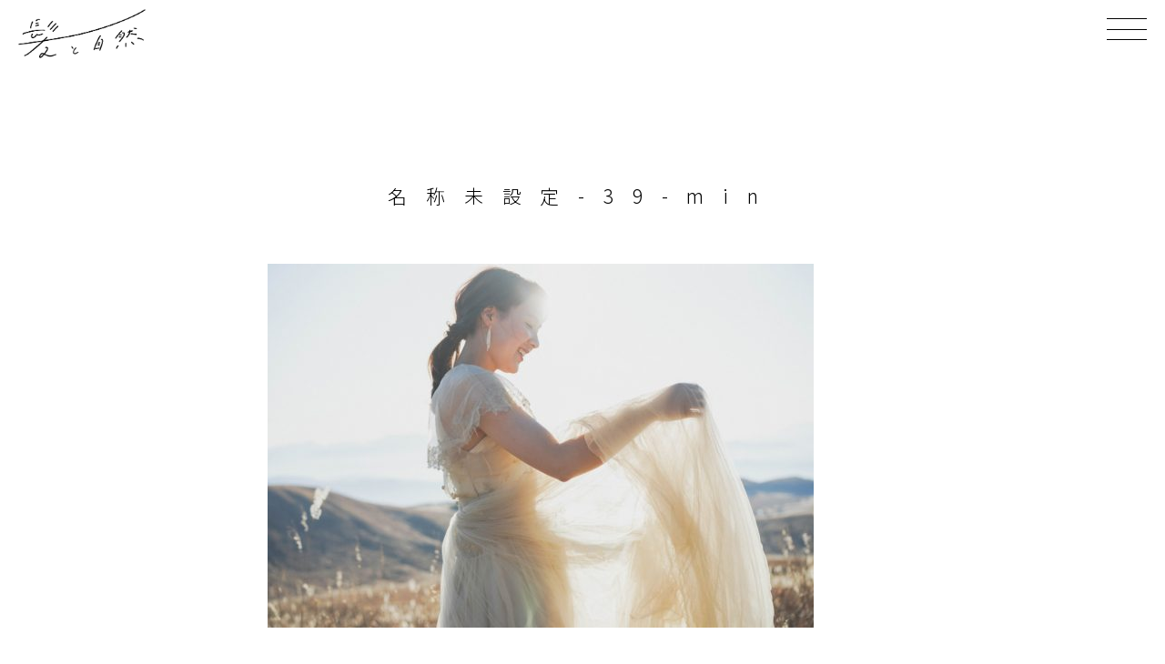

--- FILE ---
content_type: text/html; charset=UTF-8
request_url: https://kamitoshizen.com/wedding/yatugatakemaedori/%E5%90%8D%E7%A7%B0%E6%9C%AA%E8%A8%AD%E5%AE%9A-39-min/
body_size: 7182
content:
<!DOCTYPE html>
<html>
<head>
	<!-- Google tag (gtag.js) -->
	<script async src="https://www.googletagmanager.com/gtag/js?id=G-5QZ5CB6JEK"></script>
	<script>
		window.dataLayer = window.dataLayer || [];
		function gtag(){dataLayer.push(arguments);}
		gtag('js', new Date());

		gtag('config', 'G-5QZ5CB6JEK');
	</script>
	<meta charset="UTF-8">
	<meta http-equiv="X-UA-Compatible" content="IE=edge,chrome=1">
	<meta name="viewport" content="width=device-width, initial-scale=1">
	<link rel="stylesheet" href="https://kamitoshizen.com/wp-content/themes/kamitoshizen2/style.css">
	<link rel="stylesheet" type="text/css" href="https://kamitoshizen.com/wp-content/themes/kamitoshizen2/css/style.css?20260122072027">
	<link rel="stylesheet" type="text/css" href="https://kamitoshizen.com/wp-content/themes/kamitoshizen2/css/responsive.css?20260122072027">
	<link rel="shortcut icon" href="https://kamitoshizen.com/wp-content/themes/kamitoshizen2/ico/favicon.ico" />
	<link href="https://fonts.googleapis.com/css2?family=Noto+Sans+JP:wght@300;500;700;900&display=swap" rel="stylesheet">
	<link href="https://fonts.googleapis.com/icon?family=Material+Icons"
      rel="stylesheet">
    <title>名称未設定-39-min | 髪と自然</title>

		<!-- All in One SEO 4.9.3 - aioseo.com -->
	<meta name="robots" content="max-image-preview:large" />
	<meta name="author" content="小熊 開"/>
	<link rel="canonical" href="https://kamitoshizen.com/wedding/yatugatakemaedori/%e5%90%8d%e7%a7%b0%e6%9c%aa%e8%a8%ad%e5%ae%9a-39-min/" />
	<meta name="generator" content="All in One SEO (AIOSEO) 4.9.3" />
		<meta property="og:locale" content="ja_JP" />
		<meta property="og:site_name" content="代々木上原駅近の隠れ美容室/美容院 「髪と自然」" />
		<meta property="og:type" content="article" />
		<meta property="og:title" content="名称未設定-39-min | 髪と自然" />
		<meta property="og:url" content="https://kamitoshizen.com/wedding/yatugatakemaedori/%e5%90%8d%e7%a7%b0%e6%9c%aa%e8%a8%ad%e5%ae%9a-39-min/" />
		<meta property="og:image" content="https://kamitoshizen.com/wp-content/uploads/2024/03/ogp.png" />
		<meta property="og:image:secure_url" content="https://kamitoshizen.com/wp-content/uploads/2024/03/ogp.png" />
		<meta property="og:image:width" content="1200" />
		<meta property="og:image:height" content="630" />
		<meta property="article:published_time" content="2019-11-13T03:04:06+00:00" />
		<meta property="article:modified_time" content="2019-11-13T03:04:06+00:00" />
		<meta name="twitter:card" content="summary" />
		<meta name="twitter:title" content="名称未設定-39-min | 髪と自然" />
		<meta name="twitter:image" content="https://kamitoshizen.com/wp-content/uploads/2024/03/ogp.png" />
		<script type="application/ld+json" class="aioseo-schema">
			{"@context":"https:\/\/schema.org","@graph":[{"@type":"BreadcrumbList","@id":"https:\/\/kamitoshizen.com\/wedding\/yatugatakemaedori\/%e5%90%8d%e7%a7%b0%e6%9c%aa%e8%a8%ad%e5%ae%9a-39-min\/#breadcrumblist","itemListElement":[{"@type":"ListItem","@id":"https:\/\/kamitoshizen.com#listItem","position":1,"name":"Home","item":"https:\/\/kamitoshizen.com","nextItem":{"@type":"ListItem","@id":"https:\/\/kamitoshizen.com\/wedding\/yatugatakemaedori\/%e5%90%8d%e7%a7%b0%e6%9c%aa%e8%a8%ad%e5%ae%9a-39-min\/#listItem","name":"\u540d\u79f0\u672a\u8a2d\u5b9a-39-min"}},{"@type":"ListItem","@id":"https:\/\/kamitoshizen.com\/wedding\/yatugatakemaedori\/%e5%90%8d%e7%a7%b0%e6%9c%aa%e8%a8%ad%e5%ae%9a-39-min\/#listItem","position":2,"name":"\u540d\u79f0\u672a\u8a2d\u5b9a-39-min","previousItem":{"@type":"ListItem","@id":"https:\/\/kamitoshizen.com#listItem","name":"Home"}}]},{"@type":"ItemPage","@id":"https:\/\/kamitoshizen.com\/wedding\/yatugatakemaedori\/%e5%90%8d%e7%a7%b0%e6%9c%aa%e8%a8%ad%e5%ae%9a-39-min\/#itempage","url":"https:\/\/kamitoshizen.com\/wedding\/yatugatakemaedori\/%e5%90%8d%e7%a7%b0%e6%9c%aa%e8%a8%ad%e5%ae%9a-39-min\/","name":"\u540d\u79f0\u672a\u8a2d\u5b9a-39-min | \u9aea\u3068\u81ea\u7136","inLanguage":"ja","isPartOf":{"@id":"https:\/\/kamitoshizen.com\/#website"},"breadcrumb":{"@id":"https:\/\/kamitoshizen.com\/wedding\/yatugatakemaedori\/%e5%90%8d%e7%a7%b0%e6%9c%aa%e8%a8%ad%e5%ae%9a-39-min\/#breadcrumblist"},"author":{"@id":"https:\/\/kamitoshizen.com\/author\/kaioguma\/#author"},"creator":{"@id":"https:\/\/kamitoshizen.com\/author\/kaioguma\/#author"},"datePublished":"2019-11-13T12:04:06+09:00","dateModified":"2019-11-13T12:04:06+09:00"},{"@type":"Organization","@id":"https:\/\/kamitoshizen.com\/#organization","name":"\u9aea\u3068\u81ea\u7136","description":"\u4ee3\u3005\u6728\u4e0a\u539f\u306b\u3042\u308b\u96a0\u308c\u5bb6\u7f8e\u5bb9\u5ba4\u300c\u9aea\u3068\u81ea\u7136\u300d","url":"https:\/\/kamitoshizen.com\/","telephone":"+81364071382","logo":{"@type":"ImageObject","url":"https:\/\/kamitoshizen.com\/wp-content\/uploads\/2019\/12\/ogplogo.png","@id":"https:\/\/kamitoshizen.com\/wedding\/yatugatakemaedori\/%e5%90%8d%e7%a7%b0%e6%9c%aa%e8%a8%ad%e5%ae%9a-39-min\/#organizationLogo","width":1200,"height":630},"image":{"@id":"https:\/\/kamitoshizen.com\/wedding\/yatugatakemaedori\/%e5%90%8d%e7%a7%b0%e6%9c%aa%e8%a8%ad%e5%ae%9a-39-min\/#organizationLogo"},"sameAs":["https:\/\/www.instagram.com\/kamitoshizen\/"]},{"@type":"Person","@id":"https:\/\/kamitoshizen.com\/author\/kaioguma\/#author","url":"https:\/\/kamitoshizen.com\/author\/kaioguma\/","name":"\u5c0f\u718a \u958b","image":{"@type":"ImageObject","@id":"https:\/\/kamitoshizen.com\/wedding\/yatugatakemaedori\/%e5%90%8d%e7%a7%b0%e6%9c%aa%e8%a8%ad%e5%ae%9a-39-min\/#authorImage","url":"https:\/\/secure.gravatar.com\/avatar\/add33a96bee404752cb5c1b3d5232da79acdf89e1456212ff1d8df296954864d?s=96&d=mm&r=g","width":96,"height":96,"caption":"\u5c0f\u718a \u958b"}},{"@type":"WebSite","@id":"https:\/\/kamitoshizen.com\/#website","url":"https:\/\/kamitoshizen.com\/","name":"\u9aea\u3068\u81ea\u7136","description":"\u4ee3\u3005\u6728\u4e0a\u539f\u306b\u3042\u308b\u96a0\u308c\u5bb6\u7f8e\u5bb9\u5ba4\u300c\u9aea\u3068\u81ea\u7136\u300d","inLanguage":"ja","publisher":{"@id":"https:\/\/kamitoshizen.com\/#organization"}}]}
		</script>
		<!-- All in One SEO -->

<link rel='dns-prefetch' href='//www.googletagmanager.com' />
<script type="text/javascript" id="wpp-js" src="https://kamitoshizen.com/wp-content/plugins/wordpress-popular-posts/assets/js/wpp.min.js?ver=7.3.6" data-sampling="0" data-sampling-rate="100" data-api-url="https://kamitoshizen.com/wp-json/wordpress-popular-posts" data-post-id="4168" data-token="4c274c3103" data-lang="0" data-debug="0"></script>
<link rel="alternate" title="oEmbed (JSON)" type="application/json+oembed" href="https://kamitoshizen.com/wp-json/oembed/1.0/embed?url=https%3A%2F%2Fkamitoshizen.com%2Fwedding%2Fyatugatakemaedori%2F%25e5%2590%258d%25e7%25a7%25b0%25e6%259c%25aa%25e8%25a8%25ad%25e5%25ae%259a-39-min%2F" />
<link rel="alternate" title="oEmbed (XML)" type="text/xml+oembed" href="https://kamitoshizen.com/wp-json/oembed/1.0/embed?url=https%3A%2F%2Fkamitoshizen.com%2Fwedding%2Fyatugatakemaedori%2F%25e5%2590%258d%25e7%25a7%25b0%25e6%259c%25aa%25e8%25a8%25ad%25e5%25ae%259a-39-min%2F&#038;format=xml" />
<style id='wp-img-auto-sizes-contain-inline-css' type='text/css'>
img:is([sizes=auto i],[sizes^="auto," i]){contain-intrinsic-size:3000px 1500px}
/*# sourceURL=wp-img-auto-sizes-contain-inline-css */
</style>
<style id='wp-emoji-styles-inline-css' type='text/css'>

	img.wp-smiley, img.emoji {
		display: inline !important;
		border: none !important;
		box-shadow: none !important;
		height: 1em !important;
		width: 1em !important;
		margin: 0 0.07em !important;
		vertical-align: -0.1em !important;
		background: none !important;
		padding: 0 !important;
	}
/*# sourceURL=wp-emoji-styles-inline-css */
</style>
<style id='wp-block-library-inline-css' type='text/css'>
:root{--wp-block-synced-color:#7a00df;--wp-block-synced-color--rgb:122,0,223;--wp-bound-block-color:var(--wp-block-synced-color);--wp-editor-canvas-background:#ddd;--wp-admin-theme-color:#007cba;--wp-admin-theme-color--rgb:0,124,186;--wp-admin-theme-color-darker-10:#006ba1;--wp-admin-theme-color-darker-10--rgb:0,107,160.5;--wp-admin-theme-color-darker-20:#005a87;--wp-admin-theme-color-darker-20--rgb:0,90,135;--wp-admin-border-width-focus:2px}@media (min-resolution:192dpi){:root{--wp-admin-border-width-focus:1.5px}}.wp-element-button{cursor:pointer}:root .has-very-light-gray-background-color{background-color:#eee}:root .has-very-dark-gray-background-color{background-color:#313131}:root .has-very-light-gray-color{color:#eee}:root .has-very-dark-gray-color{color:#313131}:root .has-vivid-green-cyan-to-vivid-cyan-blue-gradient-background{background:linear-gradient(135deg,#00d084,#0693e3)}:root .has-purple-crush-gradient-background{background:linear-gradient(135deg,#34e2e4,#4721fb 50%,#ab1dfe)}:root .has-hazy-dawn-gradient-background{background:linear-gradient(135deg,#faaca8,#dad0ec)}:root .has-subdued-olive-gradient-background{background:linear-gradient(135deg,#fafae1,#67a671)}:root .has-atomic-cream-gradient-background{background:linear-gradient(135deg,#fdd79a,#004a59)}:root .has-nightshade-gradient-background{background:linear-gradient(135deg,#330968,#31cdcf)}:root .has-midnight-gradient-background{background:linear-gradient(135deg,#020381,#2874fc)}:root{--wp--preset--font-size--normal:16px;--wp--preset--font-size--huge:42px}.has-regular-font-size{font-size:1em}.has-larger-font-size{font-size:2.625em}.has-normal-font-size{font-size:var(--wp--preset--font-size--normal)}.has-huge-font-size{font-size:var(--wp--preset--font-size--huge)}.has-text-align-center{text-align:center}.has-text-align-left{text-align:left}.has-text-align-right{text-align:right}.has-fit-text{white-space:nowrap!important}#end-resizable-editor-section{display:none}.aligncenter{clear:both}.items-justified-left{justify-content:flex-start}.items-justified-center{justify-content:center}.items-justified-right{justify-content:flex-end}.items-justified-space-between{justify-content:space-between}.screen-reader-text{border:0;clip-path:inset(50%);height:1px;margin:-1px;overflow:hidden;padding:0;position:absolute;width:1px;word-wrap:normal!important}.screen-reader-text:focus{background-color:#ddd;clip-path:none;color:#444;display:block;font-size:1em;height:auto;left:5px;line-height:normal;padding:15px 23px 14px;text-decoration:none;top:5px;width:auto;z-index:100000}html :where(.has-border-color){border-style:solid}html :where([style*=border-top-color]){border-top-style:solid}html :where([style*=border-right-color]){border-right-style:solid}html :where([style*=border-bottom-color]){border-bottom-style:solid}html :where([style*=border-left-color]){border-left-style:solid}html :where([style*=border-width]){border-style:solid}html :where([style*=border-top-width]){border-top-style:solid}html :where([style*=border-right-width]){border-right-style:solid}html :where([style*=border-bottom-width]){border-bottom-style:solid}html :where([style*=border-left-width]){border-left-style:solid}html :where(img[class*=wp-image-]){height:auto;max-width:100%}:where(figure){margin:0 0 1em}html :where(.is-position-sticky){--wp-admin--admin-bar--position-offset:var(--wp-admin--admin-bar--height,0px)}@media screen and (max-width:600px){html :where(.is-position-sticky){--wp-admin--admin-bar--position-offset:0px}}

/*# sourceURL=wp-block-library-inline-css */
</style><style id='global-styles-inline-css' type='text/css'>
:root{--wp--preset--aspect-ratio--square: 1;--wp--preset--aspect-ratio--4-3: 4/3;--wp--preset--aspect-ratio--3-4: 3/4;--wp--preset--aspect-ratio--3-2: 3/2;--wp--preset--aspect-ratio--2-3: 2/3;--wp--preset--aspect-ratio--16-9: 16/9;--wp--preset--aspect-ratio--9-16: 9/16;--wp--preset--color--black: #000000;--wp--preset--color--cyan-bluish-gray: #abb8c3;--wp--preset--color--white: #ffffff;--wp--preset--color--pale-pink: #f78da7;--wp--preset--color--vivid-red: #cf2e2e;--wp--preset--color--luminous-vivid-orange: #ff6900;--wp--preset--color--luminous-vivid-amber: #fcb900;--wp--preset--color--light-green-cyan: #7bdcb5;--wp--preset--color--vivid-green-cyan: #00d084;--wp--preset--color--pale-cyan-blue: #8ed1fc;--wp--preset--color--vivid-cyan-blue: #0693e3;--wp--preset--color--vivid-purple: #9b51e0;--wp--preset--gradient--vivid-cyan-blue-to-vivid-purple: linear-gradient(135deg,rgb(6,147,227) 0%,rgb(155,81,224) 100%);--wp--preset--gradient--light-green-cyan-to-vivid-green-cyan: linear-gradient(135deg,rgb(122,220,180) 0%,rgb(0,208,130) 100%);--wp--preset--gradient--luminous-vivid-amber-to-luminous-vivid-orange: linear-gradient(135deg,rgb(252,185,0) 0%,rgb(255,105,0) 100%);--wp--preset--gradient--luminous-vivid-orange-to-vivid-red: linear-gradient(135deg,rgb(255,105,0) 0%,rgb(207,46,46) 100%);--wp--preset--gradient--very-light-gray-to-cyan-bluish-gray: linear-gradient(135deg,rgb(238,238,238) 0%,rgb(169,184,195) 100%);--wp--preset--gradient--cool-to-warm-spectrum: linear-gradient(135deg,rgb(74,234,220) 0%,rgb(151,120,209) 20%,rgb(207,42,186) 40%,rgb(238,44,130) 60%,rgb(251,105,98) 80%,rgb(254,248,76) 100%);--wp--preset--gradient--blush-light-purple: linear-gradient(135deg,rgb(255,206,236) 0%,rgb(152,150,240) 100%);--wp--preset--gradient--blush-bordeaux: linear-gradient(135deg,rgb(254,205,165) 0%,rgb(254,45,45) 50%,rgb(107,0,62) 100%);--wp--preset--gradient--luminous-dusk: linear-gradient(135deg,rgb(255,203,112) 0%,rgb(199,81,192) 50%,rgb(65,88,208) 100%);--wp--preset--gradient--pale-ocean: linear-gradient(135deg,rgb(255,245,203) 0%,rgb(182,227,212) 50%,rgb(51,167,181) 100%);--wp--preset--gradient--electric-grass: linear-gradient(135deg,rgb(202,248,128) 0%,rgb(113,206,126) 100%);--wp--preset--gradient--midnight: linear-gradient(135deg,rgb(2,3,129) 0%,rgb(40,116,252) 100%);--wp--preset--font-size--small: 13px;--wp--preset--font-size--medium: 20px;--wp--preset--font-size--large: 36px;--wp--preset--font-size--x-large: 42px;--wp--preset--spacing--20: 0.44rem;--wp--preset--spacing--30: 0.67rem;--wp--preset--spacing--40: 1rem;--wp--preset--spacing--50: 1.5rem;--wp--preset--spacing--60: 2.25rem;--wp--preset--spacing--70: 3.38rem;--wp--preset--spacing--80: 5.06rem;--wp--preset--shadow--natural: 6px 6px 9px rgba(0, 0, 0, 0.2);--wp--preset--shadow--deep: 12px 12px 50px rgba(0, 0, 0, 0.4);--wp--preset--shadow--sharp: 6px 6px 0px rgba(0, 0, 0, 0.2);--wp--preset--shadow--outlined: 6px 6px 0px -3px rgb(255, 255, 255), 6px 6px rgb(0, 0, 0);--wp--preset--shadow--crisp: 6px 6px 0px rgb(0, 0, 0);}:where(.is-layout-flex){gap: 0.5em;}:where(.is-layout-grid){gap: 0.5em;}body .is-layout-flex{display: flex;}.is-layout-flex{flex-wrap: wrap;align-items: center;}.is-layout-flex > :is(*, div){margin: 0;}body .is-layout-grid{display: grid;}.is-layout-grid > :is(*, div){margin: 0;}:where(.wp-block-columns.is-layout-flex){gap: 2em;}:where(.wp-block-columns.is-layout-grid){gap: 2em;}:where(.wp-block-post-template.is-layout-flex){gap: 1.25em;}:where(.wp-block-post-template.is-layout-grid){gap: 1.25em;}.has-black-color{color: var(--wp--preset--color--black) !important;}.has-cyan-bluish-gray-color{color: var(--wp--preset--color--cyan-bluish-gray) !important;}.has-white-color{color: var(--wp--preset--color--white) !important;}.has-pale-pink-color{color: var(--wp--preset--color--pale-pink) !important;}.has-vivid-red-color{color: var(--wp--preset--color--vivid-red) !important;}.has-luminous-vivid-orange-color{color: var(--wp--preset--color--luminous-vivid-orange) !important;}.has-luminous-vivid-amber-color{color: var(--wp--preset--color--luminous-vivid-amber) !important;}.has-light-green-cyan-color{color: var(--wp--preset--color--light-green-cyan) !important;}.has-vivid-green-cyan-color{color: var(--wp--preset--color--vivid-green-cyan) !important;}.has-pale-cyan-blue-color{color: var(--wp--preset--color--pale-cyan-blue) !important;}.has-vivid-cyan-blue-color{color: var(--wp--preset--color--vivid-cyan-blue) !important;}.has-vivid-purple-color{color: var(--wp--preset--color--vivid-purple) !important;}.has-black-background-color{background-color: var(--wp--preset--color--black) !important;}.has-cyan-bluish-gray-background-color{background-color: var(--wp--preset--color--cyan-bluish-gray) !important;}.has-white-background-color{background-color: var(--wp--preset--color--white) !important;}.has-pale-pink-background-color{background-color: var(--wp--preset--color--pale-pink) !important;}.has-vivid-red-background-color{background-color: var(--wp--preset--color--vivid-red) !important;}.has-luminous-vivid-orange-background-color{background-color: var(--wp--preset--color--luminous-vivid-orange) !important;}.has-luminous-vivid-amber-background-color{background-color: var(--wp--preset--color--luminous-vivid-amber) !important;}.has-light-green-cyan-background-color{background-color: var(--wp--preset--color--light-green-cyan) !important;}.has-vivid-green-cyan-background-color{background-color: var(--wp--preset--color--vivid-green-cyan) !important;}.has-pale-cyan-blue-background-color{background-color: var(--wp--preset--color--pale-cyan-blue) !important;}.has-vivid-cyan-blue-background-color{background-color: var(--wp--preset--color--vivid-cyan-blue) !important;}.has-vivid-purple-background-color{background-color: var(--wp--preset--color--vivid-purple) !important;}.has-black-border-color{border-color: var(--wp--preset--color--black) !important;}.has-cyan-bluish-gray-border-color{border-color: var(--wp--preset--color--cyan-bluish-gray) !important;}.has-white-border-color{border-color: var(--wp--preset--color--white) !important;}.has-pale-pink-border-color{border-color: var(--wp--preset--color--pale-pink) !important;}.has-vivid-red-border-color{border-color: var(--wp--preset--color--vivid-red) !important;}.has-luminous-vivid-orange-border-color{border-color: var(--wp--preset--color--luminous-vivid-orange) !important;}.has-luminous-vivid-amber-border-color{border-color: var(--wp--preset--color--luminous-vivid-amber) !important;}.has-light-green-cyan-border-color{border-color: var(--wp--preset--color--light-green-cyan) !important;}.has-vivid-green-cyan-border-color{border-color: var(--wp--preset--color--vivid-green-cyan) !important;}.has-pale-cyan-blue-border-color{border-color: var(--wp--preset--color--pale-cyan-blue) !important;}.has-vivid-cyan-blue-border-color{border-color: var(--wp--preset--color--vivid-cyan-blue) !important;}.has-vivid-purple-border-color{border-color: var(--wp--preset--color--vivid-purple) !important;}.has-vivid-cyan-blue-to-vivid-purple-gradient-background{background: var(--wp--preset--gradient--vivid-cyan-blue-to-vivid-purple) !important;}.has-light-green-cyan-to-vivid-green-cyan-gradient-background{background: var(--wp--preset--gradient--light-green-cyan-to-vivid-green-cyan) !important;}.has-luminous-vivid-amber-to-luminous-vivid-orange-gradient-background{background: var(--wp--preset--gradient--luminous-vivid-amber-to-luminous-vivid-orange) !important;}.has-luminous-vivid-orange-to-vivid-red-gradient-background{background: var(--wp--preset--gradient--luminous-vivid-orange-to-vivid-red) !important;}.has-very-light-gray-to-cyan-bluish-gray-gradient-background{background: var(--wp--preset--gradient--very-light-gray-to-cyan-bluish-gray) !important;}.has-cool-to-warm-spectrum-gradient-background{background: var(--wp--preset--gradient--cool-to-warm-spectrum) !important;}.has-blush-light-purple-gradient-background{background: var(--wp--preset--gradient--blush-light-purple) !important;}.has-blush-bordeaux-gradient-background{background: var(--wp--preset--gradient--blush-bordeaux) !important;}.has-luminous-dusk-gradient-background{background: var(--wp--preset--gradient--luminous-dusk) !important;}.has-pale-ocean-gradient-background{background: var(--wp--preset--gradient--pale-ocean) !important;}.has-electric-grass-gradient-background{background: var(--wp--preset--gradient--electric-grass) !important;}.has-midnight-gradient-background{background: var(--wp--preset--gradient--midnight) !important;}.has-small-font-size{font-size: var(--wp--preset--font-size--small) !important;}.has-medium-font-size{font-size: var(--wp--preset--font-size--medium) !important;}.has-large-font-size{font-size: var(--wp--preset--font-size--large) !important;}.has-x-large-font-size{font-size: var(--wp--preset--font-size--x-large) !important;}
/*# sourceURL=global-styles-inline-css */
</style>

<style id='classic-theme-styles-inline-css' type='text/css'>
/*! This file is auto-generated */
.wp-block-button__link{color:#fff;background-color:#32373c;border-radius:9999px;box-shadow:none;text-decoration:none;padding:calc(.667em + 2px) calc(1.333em + 2px);font-size:1.125em}.wp-block-file__button{background:#32373c;color:#fff;text-decoration:none}
/*# sourceURL=/wp-includes/css/classic-themes.min.css */
</style>
<link rel='stylesheet' id='wordpress-popular-posts-css-css' href='https://kamitoshizen.com/wp-content/plugins/wordpress-popular-posts/assets/css/wpp.css?ver=7.3.6' type='text/css' media='all' />
<!--n2css--><!--n2js--><link rel="https://api.w.org/" href="https://kamitoshizen.com/wp-json/" /><link rel="alternate" title="JSON" type="application/json" href="https://kamitoshizen.com/wp-json/wp/v2/media/4168" /><link rel="EditURI" type="application/rsd+xml" title="RSD" href="https://kamitoshizen.com/xmlrpc.php?rsd" />
<meta name="generator" content="WordPress 6.9" />
<link rel='shortlink' href='https://kamitoshizen.com/?p=4168' />
<meta name="generator" content="Site Kit by Google 1.168.0" />            <style id="wpp-loading-animation-styles">@-webkit-keyframes bgslide{from{background-position-x:0}to{background-position-x:-200%}}@keyframes bgslide{from{background-position-x:0}to{background-position-x:-200%}}.wpp-widget-block-placeholder,.wpp-shortcode-placeholder{margin:0 auto;width:60px;height:3px;background:#dd3737;background:linear-gradient(90deg,#dd3737 0%,#571313 10%,#dd3737 100%);background-size:200% auto;border-radius:3px;-webkit-animation:bgslide 1s infinite linear;animation:bgslide 1s infinite linear}</style>
            </head>
		<header id="header" class="exceptTop">
		<h1 class="logo"><a href="https://kamitoshizen.com"><img src="https://kamitoshizen.com/wp-content/themes/kamitoshizen2/img/logo-b.png" alt="logo"></a></h1>
		
		<div id="spNav" class="">
			<span class="toggle">
				<i></i>
				<i></i>
				<i></i>
			</span>
		</div>
		<div id="spMenu" class="">
			<ul id="pcNav" class="flex">
				<li><a href="https://kamitoshizen.com">TOP</a></li>
				<li><a href="https://kamitoshizen.com/catalog">CATALOG</a></li>
				<li><a href="https://kamitoshizen.com/wedding">WEDDING</a></li>
				<li><a href="https://kamitoshizen.com/staff">STAFF</a></li>
				<li><a href="https://kamitoshizen.com/menu">MENU</a></li>
				<li><a href="https://www.instagram.com/kamitoshizen/" target="_blank">NEWS<span class="material-icons">link</span></a></li>
				<li><a href="https://kamitoshizen.com/contact">CONTACT</a></li>
			</ul>
		</div>
	</header>	<section id="page" class="single contents">
		<div class="inner">
						<h2 class="ttl">名称未設定-39-min</h2>
			<div class="box">
				<p class="attachment"><a href='https://kamitoshizen.com/wp-content/uploads/2019/11/名称未設定-39-min-scaled.jpg'><img fetchpriority="high" decoding="async" width="600" height="400" src="https://kamitoshizen.com/wp-content/uploads/2019/11/名称未設定-39-min-600x400.jpg" class="attachment-medium size-medium" alt="" srcset="https://kamitoshizen.com/wp-content/uploads/2019/11/名称未設定-39-min-600x400.jpg 600w, https://kamitoshizen.com/wp-content/uploads/2019/11/名称未設定-39-min-1024x683.jpg 1024w, https://kamitoshizen.com/wp-content/uploads/2019/11/名称未設定-39-min-768x512.jpg 768w, https://kamitoshizen.com/wp-content/uploads/2019/11/名称未設定-39-min-1536x1024.jpg 1536w, https://kamitoshizen.com/wp-content/uploads/2019/11/名称未設定-39-min-2048x1365.jpg 2048w" sizes="(max-width: 600px) 100vw, 600px" /></a></p>
			</div>
					</div>
	</section>
<script type="speculationrules">
{"prefetch":[{"source":"document","where":{"and":[{"href_matches":"/*"},{"not":{"href_matches":["/wp-*.php","/wp-admin/*","/wp-content/uploads/*","/wp-content/*","/wp-content/plugins/*","/wp-content/themes/kamitoshizen2/*","/*\\?(.+)"]}},{"not":{"selector_matches":"a[rel~=\"nofollow\"]"}},{"not":{"selector_matches":".no-prefetch, .no-prefetch a"}}]},"eagerness":"conservative"}]}
</script>
<script id="wp-emoji-settings" type="application/json">
{"baseUrl":"https://s.w.org/images/core/emoji/17.0.2/72x72/","ext":".png","svgUrl":"https://s.w.org/images/core/emoji/17.0.2/svg/","svgExt":".svg","source":{"concatemoji":"https://kamitoshizen.com/wp-includes/js/wp-emoji-release.min.js?ver=6.9"}}
</script>
<script type="module">
/* <![CDATA[ */
/*! This file is auto-generated */
const a=JSON.parse(document.getElementById("wp-emoji-settings").textContent),o=(window._wpemojiSettings=a,"wpEmojiSettingsSupports"),s=["flag","emoji"];function i(e){try{var t={supportTests:e,timestamp:(new Date).valueOf()};sessionStorage.setItem(o,JSON.stringify(t))}catch(e){}}function c(e,t,n){e.clearRect(0,0,e.canvas.width,e.canvas.height),e.fillText(t,0,0);t=new Uint32Array(e.getImageData(0,0,e.canvas.width,e.canvas.height).data);e.clearRect(0,0,e.canvas.width,e.canvas.height),e.fillText(n,0,0);const a=new Uint32Array(e.getImageData(0,0,e.canvas.width,e.canvas.height).data);return t.every((e,t)=>e===a[t])}function p(e,t){e.clearRect(0,0,e.canvas.width,e.canvas.height),e.fillText(t,0,0);var n=e.getImageData(16,16,1,1);for(let e=0;e<n.data.length;e++)if(0!==n.data[e])return!1;return!0}function u(e,t,n,a){switch(t){case"flag":return n(e,"\ud83c\udff3\ufe0f\u200d\u26a7\ufe0f","\ud83c\udff3\ufe0f\u200b\u26a7\ufe0f")?!1:!n(e,"\ud83c\udde8\ud83c\uddf6","\ud83c\udde8\u200b\ud83c\uddf6")&&!n(e,"\ud83c\udff4\udb40\udc67\udb40\udc62\udb40\udc65\udb40\udc6e\udb40\udc67\udb40\udc7f","\ud83c\udff4\u200b\udb40\udc67\u200b\udb40\udc62\u200b\udb40\udc65\u200b\udb40\udc6e\u200b\udb40\udc67\u200b\udb40\udc7f");case"emoji":return!a(e,"\ud83e\u1fac8")}return!1}function f(e,t,n,a){let r;const o=(r="undefined"!=typeof WorkerGlobalScope&&self instanceof WorkerGlobalScope?new OffscreenCanvas(300,150):document.createElement("canvas")).getContext("2d",{willReadFrequently:!0}),s=(o.textBaseline="top",o.font="600 32px Arial",{});return e.forEach(e=>{s[e]=t(o,e,n,a)}),s}function r(e){var t=document.createElement("script");t.src=e,t.defer=!0,document.head.appendChild(t)}a.supports={everything:!0,everythingExceptFlag:!0},new Promise(t=>{let n=function(){try{var e=JSON.parse(sessionStorage.getItem(o));if("object"==typeof e&&"number"==typeof e.timestamp&&(new Date).valueOf()<e.timestamp+604800&&"object"==typeof e.supportTests)return e.supportTests}catch(e){}return null}();if(!n){if("undefined"!=typeof Worker&&"undefined"!=typeof OffscreenCanvas&&"undefined"!=typeof URL&&URL.createObjectURL&&"undefined"!=typeof Blob)try{var e="postMessage("+f.toString()+"("+[JSON.stringify(s),u.toString(),c.toString(),p.toString()].join(",")+"));",a=new Blob([e],{type:"text/javascript"});const r=new Worker(URL.createObjectURL(a),{name:"wpTestEmojiSupports"});return void(r.onmessage=e=>{i(n=e.data),r.terminate(),t(n)})}catch(e){}i(n=f(s,u,c,p))}t(n)}).then(e=>{for(const n in e)a.supports[n]=e[n],a.supports.everything=a.supports.everything&&a.supports[n],"flag"!==n&&(a.supports.everythingExceptFlag=a.supports.everythingExceptFlag&&a.supports[n]);var t;a.supports.everythingExceptFlag=a.supports.everythingExceptFlag&&!a.supports.flag,a.supports.everything||((t=a.source||{}).concatemoji?r(t.concatemoji):t.wpemoji&&t.twemoji&&(r(t.twemoji),r(t.wpemoji)))});
//# sourceURL=https://kamitoshizen.com/wp-includes/js/wp-emoji-loader.min.js
/* ]]> */
</script>
</body>
<script type="text/javascript" src="https://kamitoshizen.com/wp-content/themes/kamitoshizen2/js/jquery-3.5.1.min.js"></script>
<script type="text/javascript" src="https://kamitoshizen.com/wp-content/themes/kamitoshizen2/js/main.js"></script>
</html>

--- FILE ---
content_type: text/css
request_url: https://kamitoshizen.com/wp-content/themes/kamitoshizen2/style.css
body_size: 41
content:
/*
Theme Name: Kamitoshizen
Theme URI: https://kamitoshizen.com/
Author:  rainrian
Author URI: https://rainrian.com/
Description: Kamitoshizen
Version: 2.0
*/


--- FILE ---
content_type: text/css
request_url: https://kamitoshizen.com/wp-content/themes/kamitoshizen2/css/style.css?20260122072027
body_size: 3816
content:
@charset "utf-8";

/* Define
--------------------------------------*/
:root {
  --maincolor: #034c93;
}


/* Reset
--------------------------------------*/
html{color:#000;background:#FFF}body,div,dl,dt,dd,ul,ol,li,h1,h2,h3,h4,h5,h6,pre,code,form,fieldset,legend,input,textarea,p,blockquote,th,td{margin:0;padding:0}table{border-collapse:collapse;border-spacing:0}fieldset,img{border:0}address,caption,cite,code,dfn,em,strong,th,var{font-style:normal;font-weight:normal}ol,ul{list-style:none}caption,th{text-align:left}h1,h2,h3,h4,h5,h6{font-size:100%;font-weight:normal}q:before,q:after{content:''}abbr,acronym{border:0;font-variant:normal}sup{vertical-align:text-top}sub{vertical-align:text-bottom}input,textarea,select{font-family:inherit;font-size:inherit;font-weight:inherit;*font-size:100%}legend{color:#000}#yui3-css-stamp.cssreset{display:none}



/* ----------------------------------------------------------------------------
  COMMON
----------------------------------------------------------------------------*/

html {
  scroll-behavior: smooth;
  scroll-padding-top: 58px;
  position: relative;
}

body {
	font-family: 'Noto Sans JP', 'Avenir', 'Helvetica Neue', 'Helvetica','Arial', sans-serif;
	font-size: 16px;
  position: relative;
}

body.active {
  overflow-y: hidden;
}

img {
  max-width: 100%;
}

a {
  text-decoration: none;
}

p {
	margin-bottom: 2%;
  word-break: break-all;
}

table {
  width: 100%;
  border-collapse: collapse;
  border-spacing: 0;
}

th {
  display: table-cell;
  vertical-align: inherit;
  font-weight: bold;
  text-align: -internal-center;
}

td {
  display: table-cell;
  vertical-align: inherit;
}

strong {
  font-weight: bold;
}

/* Font */
.light {
	font-weight: 300;
}

.medium {
	font-weight: 500;
}

.bold {
	font-weight: 700;
}

.exbold {
	font-weight: 900;
}

.inner {
  width: 60%;
  max-width: 1200px;
  margin: 0 auto;
}

.flex {
  display: flex;
  justify-content: space-between;
  flex-wrap: wrap;
}

.pc {
  display: block !important;
}

.sp {
  display: none !important;
}

.onlySp {
  display: none !important;
}

.none {
  display: none !important;
}

.fade_up {
	transform:translateY(30px);
	opacity: 0;
  transition: all ease .4s;
}

.fade_up.scrolled {
	opacity: 1;
	transform:translateY(0px);
}

.fade_left {
  transform:translateX(30px);
  opacity: 0;
  transition: all ease .4s;
}

.fade_up.scrolled {
  opacity: 1;
  transform:translateX(0px);
}

.speed01 {
  transition-delay: .1s;
}

.speed02 {
  transition-delay: .2s;
}

.speed03 {
  transition-delay: .3s;
}

.speed04 {
  transition-delay: .4s;
}

.speed05 {
  transition-delay: .5s;
}

.speed07 {
  transition-delay: .7s;
}

.centering {
  display: flex;
  justify-content: center;
  align-items: center;
}

.video {
  position: relative;
  width: 100%;
  height: 0;
  padding-top: 60%;
}

.video iframe{
  position:absolute;
  top:0;
  left:0;
  width:100%;
  height:100%;
}

.gmap {
height: 0;
overflow: hidden;
padding-bottom: 56.25%;
position: relative;
margin-bottom: 40px;
}
.gmap iframe {
position: absolute;
left: 0;
top: 0;
height: 100%;
width: 100%;
}

@keyframes buruburu {
  0% {
      transform: translate(2px, 0px);
  }
  5% {
      transform: translate(-2px, 0px);
  }
  10% {
      transform: translate(2px, 0px);
  }
  15% {
      transform: translate(-2px, 0px);
  }
  20% {
      transform: translate(2px, 0px);
  }
  25% {
      transform: translate(-2px, 0px);
  }
  30% {
      transform: translate(0px, 0px);
  }
}

.buruburu {
  animation: buruburu 2s 1 .7s;
  transition: all ease 0s;
}






.fluffy {
  animation: fluffy1 3s ease infinite;
}

@keyframes fluffy1 {
  0% { transform:translateX(0) }
  5% { transform:translateX(0) }
  10% { transform:translateX(0) }
  20% { transform:translateX(-15px) }
  25% { transform:translateX(0) }
  30% { transform:translateX(-15px) }
  50% { transform:translateX(0) }
  100% { transform:translateX(0) }
}

.yurayuraAnimation{
  transform-origin: center bottom;
  animation: yurayura 2s linear infinite;
}

@keyframes yurayura {
  0% , 100%{
      transform: rotate(10deg);
  }
  50%{
      transform: rotate(-10deg);
  }
}

.fadeAnimation {
  animation: fadeAnimation 1s ease forwards;
}

@keyframes fadeAnimation {
  0% { opacity: 0; }
  50% { opacity: 1; }
  100% { opacity: 0;}
}






/* navigation */


#header #pcNav li {
  text-align: center;
}

#header #pcNav li a {
  color: #454545;
  font-weight: bold;
  display: block;
  padding: 8px;
  box-sizing: border-box;
  transition: all ease .4s;
  position: relative;
}

#header #pcNav li a:hover {
  opacity: .8;
}


#header #spNav {
  position: fixed;
  z-index: 1000;
  right: 20px;
  top: 20px;
  transition: all ease .4s;
  cursor: pointer;
}

#header #spNav .toggle {
  display: block;
  position: relative;
  width: 2.75rem;
  height: 1.5rem;
}

#header #spNav .toggle i {
  display: block;
  width: 100%;
  height: 1px;
  background-color: #fff;
  position: absolute;
  transition: all ease .4s;
}

#header.exceptTop #spNav .toggle i {
  background-color: #000;
}

#header.show #spNav .toggle i {
  background-color: #000;
}

#header #spNav .toggle i:nth-child(1) {
  top: 0;
}

#header #spNav .toggle i:nth-child(2) {
  top: 0;
  bottom: 0;
  margin: auto;
}

#header #spNav .toggle i:nth-child(3) {
  bottom: 0;
}

#header.show .toggle i:nth-child(1) {
  transform: translateY(10px) rotate(-45deg);
}

#header.show .toggle i:nth-child(2) {
  opacity: 0;
}

#header.show .toggle i:nth-child(3) {
  transform: translateY(-12px) rotate(45deg);
}

#header #spMenu {
  position: fixed;
  z-index: -100;
  display: block;
  transition: all ease .4s;
  opacity: 0;
  visibility: hidden;
  display: flex;
  justify-content: center;
  align-items: center;
}

#header.show #spMenu {
  opacity: 1;
  visibility: visible;
  z-index: 900;
  top: 0;
  left: 0;
  right: 0;
  bottom: 0;
  background: #fff;
}

#header #spMenu ul {
  display: none;
}

#header.show #spMenu ul {
  display: block;
  width: 60%;
  box-sizing: border-box;
}

#header #spMenu a {
  font-size: 1.3rem;
  line-height: 2;
  padding: .6% 0;
  letter-spacing: .2em;
  display: block;
  margin-bottom: .4%;
}

#header.show #spMenu ul#snsNavSp {
  align-items: flex-start;
  display: flex;
  justify-content: flex-start;
}

#snsNavSp li {
  width: 8%;
  padding-right: 20px;
}

#header .logo img {
  transition: all ease .4s;
}

#header .logo img:hover {
  opacity: .7;
}


/* topBtn */
#footer #topBtn.show {
  opacity: 1;
  transform: translateY(0px);
}

#footer #topBtn {
  opacity: 0;
  transform: translateY(20px);
  position: fixed;
  z-index: 100;
  right: 1.5%;
  bottom: 20px;
  padding: 2px;
  transition: all ease .4s;
}

#footer #topBtn a {
  display: block;
  width: 50px;
  height: 50px;
  border-radius: 50%;
  background: url(../img/arrow/arrow01w.png) no-repeat, #000;
  background-size: 20px;
  background-position: center;
  box-sizing: border-box;
  transform: rotate(-90deg);
  transition: all ease .4s;
  border: 2px solid #fff;
}

#footer #topBtn a:hover {
  background: url(../img/arrow/arrow01w.png) no-repeat, var(--maincolor);
  background-size: 20px;
  background-position: center;
  box-shadow: 1px 1px 20px #fff;
}

/* popup */
.lum-lightbox-image-wrapper img {
	width: 70% !important;
  max-height: 70vh !important;
  object-fit: contain;
  margin: 0 auto;
}

.lum-gallery-button {
	display: none !important;
}


/* ----------------------------------------------------------------------------
  ORIGINAL
----------------------------------------------------------------------------*/


/* HEADER
--------------------------------------*/

#header {
  position: absolute;
  top: 0;
  left: 0;
  right: 0;
  width: 100%;
  z-index: 1000;
  transition: all ease .4s;
}

#header.trigger {
  background: var(--maincolor);
}


#header .box {
  width: 90%;
  margin: 0 auto;
  padding: 12px 0;
  transition: all ease .4s;
}

#header .flex01 {
  width: 0%;
  transition: all ease .4s;
}

#header .flex02 {
  width: 80%;
  max-width: 820px;
  transition: all ease .4s;
  margin: 0 auto;
}

#header .flex03 {
  width: 14%;
  max-width: 120px;
  transition: all ease .4s;
}

#header .flex03 #snsNav {
  align-items: center;
  height: 100%;
}

#header .flex03 #snsNav li {
  max-width: 30px;
}

#header .logo {
  position: absolute;
  z-index: 1000;
  width: 20%;
  max-width: 140px;
  top: 10px;
  left: 20px;
  margin: auto;
}

.contents {
  padding: 200px 0 400px;
  box-sizing: border-box;
}

.contents .ttl {
  font-size: 1.3rem;
  font-weight: lighter;
  text-align: center;
  letter-spacing: 1em;
  margin-bottom: 120px;
}


/* SEC01
--------------------------------------*/

#sec01 {
  position: relative;
  height: 100vh;
}

#sec01 img {
  display: block;
}

#sec01 .main {
  width: 100%;
  height: 100%;
  object-fit: cover;
  display: block;
}

#sec01 .box {
  width: 60%;
  display: block;
  position: absolute;
  top: 110px;
  left: 0;
  right: 0;
  margin: auto;
}

#sec01 .ttl {
  width: 96%;
  display: block;
  text-align: center;
  margin: 0 auto;
  margin-bottom: 20px;
}

#sec01 .sub {
  width: 70%;
  display: block;
  text-align: center;
  margin: 0 auto;
  margin-bottom: 20px;
}

#sec01 .desc {
  width: 60%;
  display: block;
  text-align: center;
  margin: 0 auto;
  margin-bottom: 20px;
}

#sec01 .btn {
  width: 40%;
  display: block;
  text-align: center;
  margin: 0 auto;
}

#sec01 .btn a {
  display: block;
}

#sec01 .btn img {
  transition: all ease .4s;
}

#sec01 .btn img:hover {
  transform: scale(1.1);
}

#sec01 .t-sns {
  position: fixed;
  top: 90px;
  right: 40px;
  z-index: 10;
}

#sec01 .t-sns ul {
  width: 60px;
}

#sec01 .t-sns li {
  display: block;
  width: 100%;
  margin-bottom: 14px;
}

#sec01 .t-sns li img {
  transition: all ease .4s;
}

#sec01 .t-sns li img:hover {
  transform: scale(1.1);
}


/* ARTICLE
--------------------------------------*/

#article .box {
  position: relative;
}

#article .box::after {
  content: '';
  width: 32%;
} 

#article .single {
  width: 32%;
  position: relative;
}

#article .single a {
  display: block;
  height: 100%;
}

#article .single img {
  display: block;
  height: 100%;
  object-fit: cover;
  transition: all ease .4s;
}

#article .single img:hover {
  opacity: .7;
}

#article .single .sub {
  color: #fff;
  font-weight: lighter;
  font-size: .8rem;
  letter-spacing: .3em;
  position: absolute;
  top: 50%;
  left: 50%;
  transform: translate(-50%, -50%);
  -webkit-transform: translate(-50%, -50%);
  -ms-transform: translate(-50%, -50%);
}

#article #pager {
  width: 30%;
  max-width: 180px;
  margin: 60px auto;
}

#article #pager a {
  color: #ccc;
}

#article #pager li:first-child a {
  color: #666;
}


/* STAFF
--------------------------------------*/

#page.staff .box {
  width: 80%;
  margin: 0 auto;
}

#page.staff .single {
  width: 140px;
  text-align: center;
  margin: 0 auto;
  padding: 0 2px;
}

#page.staff .single .image {
  width: 100%;
  object-fit: cover;
  border-radius: 50%;
  transition: all ease .4s;
}

#page.staff .name {
  font-size: .9rem;
  font-weight: lighter;
  letter-spacing: .25em;
  padding: 6px 0;
  margin-bottom: 6px;
}

#page.staff .sns {
  text-align: center;
  justify-content: center;
}

#page.staff .sns img {
  width: 20px;
  transition: all ease .4s;
}

#page.staff .sns img:hover {
  opacity: .7;
}



/* MENU
--------------------------------------*/

#page.menu .box {
  width: 90%;
  margin: 0 auto;
}

#page.menu .fx01 {
  width: 30%;
  text-align: right;
}

#page.menu .fx02 {
  width: 60%;
}

#page.menu .menu-category {
  margin-bottom: 100px;
}

#page.menu .name {
  font-size: 1rem;
  letter-spacing: .8em;
  word-break: break-all;
}

#page.menu .desc {
  font-size: 1rem;
  font-weight: 300;
  letter-spacing: .26em;
  padding-bottom: 16px;
}

#page.menu .desc span {
  margin-left: 40px;
}

#page.menu .desc small {
  font-size: .6rem;
  letter-spacing: .14em;
  margin-left: 4px;
}

#page.menu .info {
  margin-top: 100px;
  font-size: 1rem;
  font-weight: 300;
  letter-spacing: .26em;
  padding-bottom: 16px;
  text-align: center;
  line-height: 2;
}

#page.menu .ig {
  width: 30px;
  text-align: center;
  margin: 0 auto;
}

#page.menu .ig img {
  transition: all ease .4s;
}

#page.menu .ig img:hover {
  opacity: .6;
}


/* CONTACT
--------------------------------------*/

#page.contact .box {
  width: 90%;
  margin: 0 auto;
}

#page.contact .info {
  font-size: .95rem;
  font-weight: 300;
  letter-spacing: .34em;
  padding-bottom: 40px;
  text-align: center;
  line-height: 2;
}

#page.contact .sns {
  width: 40%;
  margin: 0 auto 40px;
}

#page.contact .sns .single {
  width: 25%;
  text-align: center;
  position: relative;
}

#page.contact .sns .single::after {
  content: '/';
  font-weight: lighter;
  display: inline-block;
  position: absolute;
  right: 0;
}

#page.contact .sns .single a {
  color: #000;
  font-weight: lighter;
  transition: all ease .4s;
}

#page.contact .sns .single a:hover {
  opacity: .5;
}

#page.contact .info a {
  color: #000;
}

#page.contact .info span {
  font-size: 1.2rem;
  color: #f03535;
}

#page.contact .info:last-child {
  margin-top: 20px;
}

#page.contact .info a {
  border-bottom: 1px solid #000;
  transition: all ease .4s;
}

#page.contact .info a:hover {
  opacity: .6;
}

#page.contact .hr {
  border-top: 1px solid #ccc;
  width: 80%;
  margin: 80px auto;
}

#page.contents.contact .ttl {
  margin-bottom: 60px;
}


#page.contact .contact_box input {
  padding: 12px 10px;
  box-sizing: border-box;
  color: #848484;
  font-weight: lighter;
  letter-spacing: .2em;
}

#page.contact .contact_box textarea {
  padding: 10px;
  box-sizing: border-box;
  color: #848484;
  font-weight: lighter;
  letter-spacing: .3em;
}

#page.contact .wpcf7-text {
  width: 100%;
  padding: .5%;
  border: none;
  border-bottom: 1px solid #ccc;
  margin-top: 1%;
  box-sizing: border-box;
  margin-bottom: 2px;
}

#page.contact .wpcf7-textarea {
  width: 100%;
  border: none;
  border-bottom: 1px solid #ccc;
  margin-top: 1%;
  box-sizing: border-box;
  padding: 1%;
}

#page.contact .contact_box input.wpcf7-submit {
  width: 60%;
  margin: 0 auto;
  display: block;
  padding: 8px;
  margin-top: 4%;
  margin-bottom: 2%;
  border: none;
  color: #fff;
  background: #666;
  cursor: pointer;
  transition: .4s;
  box-sizing: border-box;
}

#page.contact .read {
  margin-top: 20px;
  font-size: .8rem;
  text-align: center;
  padding: 10px;
  box-sizing: border-box;
  color: #a9a9a9;
  font-weight: lighter;
  letter-spacing: .1em;
}

#page.contact .lineat {
  width: 30%;
  max-width: 150px;
  margin: 0 auto 80px;
}

#page.contact .lineat a {
  display: block;
}

#page.contact .lineat a img {
  transition: all ease .4s;
}

#page.contact .lineat a img:hover {
  opacity: .7;
}



/* SINGLE
--------------------------------------*/

#page.single .box {
  width: 90%;
  margin: 0 auto;
  font-size: .95rem;
  font-weight: 300;
  letter-spacing: .34em;
  padding-bottom: 40px;
  text-align: center;
  line-height: 2;

}

#page.single .info {
  font-size: .95rem;
  font-weight: 300;
  letter-spacing: .34em;
  padding-bottom: 40px;
  text-align: center;
  line-height: 2;
}

#page.single .info a {
  color: #000;
}

#page.single .info span {
  font-size: 1.2rem;
  color: #f03535;
}

#page.single .info a {
  border-bottom: 1px solid #000;
  transition: all ease .4s;
}

#page.single .info a:hover {
  opacity: .6;
}

#page.single .hr {
  border-top: 1px solid #ccc;
  width: 80%;
  margin: 80px auto;
}

#page.contents.single .ttl {
  margin-bottom: 60px;
}

#page.single .box img {
  display: block;
  margin: 40px 0;
  max-width: 100%;
}

#page.single .singlenav a{
  display: block;
  margin-top: 260px;
  color: #666;
}

.post-navigation {
  display: flex;
  justify-content: space-between;
  flex-wrap: wrap;
}

.post-navigation .prev {
  width: 50%;
  text-align: left;
}

.post-navigation .next {
  text-align: right;
  width: 50%;
}

.post-navigation a {
  color: #000;
  font-weight: lighter;
  font-size: .9rem;
  transition: all ease .4s;
}

.post-navigation a:hover {
  opacity: .7;
}

.noarticle {
    font-size: 1rem;
    font-weight: 300;
    letter-spacing: .26em;
    padding: 40px 0;
    text-align: center;
    display: block;
    width: 100%;
}

.mw_wp_form .error {
    font-weight: lighter;
    letter-spacing: .01em;
}

.n2-section-smartslider {
  margin-bottom: 60px !important;
}

.n2-section-smartslider img {
  object-fit: contain !important;
}

.pager {
  padding-top: 40px;
}
.pager .pagination {
  text-align: center;
  line-height: 0;
}
.pager .pagination li {
  display: inline;
  margin: 0 2px;
  padding: 0;
  display: inline-block;
  width: 40px;
  height: 40px;
  overflow: hidden;
  text-align: center;
  position: relative;
  border-radius: 2px;
}

.pager .pagination .pre,
  .pager .pagination .next {
    float: initial;
  }
@media (max-width: 750px) {
  .pager .pagination li {
    display: none;
  }
}
.pager .pagination li a {
  vertical-align: middle;
  position: absolute;
  top: 0;
  left: 0;
  width: 100%;
  height: 100%;
  text-align: center;
  display: table;
  text-decoration: none;
  -webkit-transition: all 0.3s ease;
  -moz-transition: all 0.3s ease;
  -o-transition: all 0.3s ease;
  transition: all  0.3s ease;
}
.pager .pagination li a span {
  display: table-cell;
  vertical-align: middle;
  transform: none;
  color: #666;
}
.pager .pagination li a:hover {
  color: #000;
  opacity: .7;
}
.pager .pagination li .active {
  color: #000;
}
@media (max-width: 750px) {
  .pager .pagination .pre,
  .pager .pagination .next {
    display: inline-block;
    width: 40%;
    height: 50px;
    text-align: center;
  }
  .pager .pagination .pre a,
  .pager .pagination .next a {
    width: 100%;
    text-align: center;
  }
  .pager .pagination .pre span:after {
    content: "　前へ";
    font-weight: lighter;
  }
  .pager .pagination .next span:before {
    content: " 次へ　";
    font-weight: lighter;
  }
}

.contents.singleCatalog {
  padding: 100px 0 400px;
}

.contents.singleCatalog .inner {
  width: 50%;
}

.contents.singleWedding {
  padding: 100px 0 400px;
}

.contents.singleWedding .inner {
  width: 50%;
}



--- FILE ---
content_type: text/css
request_url: https://kamitoshizen.com/wp-content/themes/kamitoshizen2/css/responsive.css?20260122072027
body_size: 893
content:
@charset "UTF-8";


/* ONLY PC */
@media only screen and (min-width: 1025px) {

	/*#header.trigger .flex01 {
		width: 14%;
		max-width: 90px;
	}
	
	#header.trigger .flex02 {
		width: 59%;
	}

	#header.trigger #pcNav li a {
		font-size: .9rem;
	}*/


}


/* Ipad PRO */
@media only screen and (max-width: 1024px) {
	.pc {
		display: none !important;
	}

	.sp {
		display: block !important;
	}

	.inner {
		width: 80%;
	}

	#header #spMenu a {
		font-size: 2rem;
    	letter-spacing: 0.4em;
	}

	#header #pcNav li a {
		padding: 12px 8px;
	}

	#header #spNav {
		right: 36px;
    	top: 36px;
	}

	#article #pager {
		width: 20%;
    	margin: 80px auto;
	}

	.contents {
		padding: 140px 0 400px;
	}

	#page.staff .box {
		width: 100%;
    	margin: 180px auto;
	}

	#page.contact .map {
    	width: 80%;
    	margin: 0 auto;
	}

	.contents.singleCatalog .inner {
		width: 100%;
	}

	.contents.singleWedding .inner {
		width: 100%;
	}


}


/* Ipad */
@media only screen and (max-width: 768px) {

	#header #spMenu a {
		font-size: 1.5rem;
	}

	.contents {
		padding: 100px 0 200px;
	}

	#page.staff .single {
		width: 150px;
		margin-bottom: 20px;
	}

	#page.menu .desc {
		letter-spacing: .2em;
    	padding-bottom: 12px;
	}

	#page.menu .name {
		letter-spacing: .6em;
	}

	#page.menu .box {
		width: 100%;
	}

	#page.menu .fx01 {
		width: 27%;
	}

	#page.menu .fx02 {
		width: 65%;
	}

	#page.contact .lineat {
		width: 30%;
    	max-width: 130px;
    	margin: 0 auto 40px;
	}

	
	
}


/* Iphone */
@media only screen and (max-width: 600px) {

	.onlySp {
	  display: block !important;
	}

	.exceptSp {
		display: none !important;
	  }


	#header #spNav {
		right: 18px;
    	top: 18px;
	}

	#header #pcNav li a {
		font-size: 1rem;
		padding: 8px;
	}

	#header #spNav .toggle i {
		height: .5px;
	}

	#header #spNav .toggle {
		width: 2rem;
    	height: 1.4rem;
	}

	#header .logo {
		width: 25%;
		top: 14px;
	}

	#header .flex01 {
		width: 74%;
	}


	#header.trigger #spNav {
		right: 14px;
    	top: 14px;
	}

	.contents .ttl {
		font-size: 1rem;
	    letter-spacing: .8em;
	    margin-bottom: 80px;
	}

	#article .single .sub {
		font-size: .5rem;
	    line-height: 1.3;
	    letter-spacing: .3em;
	}

	#article #pager {
		width: 30%;
	    margin: 60px auto;
	    font-size: .8rem;
	}

	#page.staff .single {
		width: 80px;
	}

	#page.staff .name {
		font-size: .7rem;
	}

	#page.staff .box {
		margin: 140px 0;
	}

	#page.menu .name {
		font-size: .62rem;
		letter-spacing: .4em;
	}

	#page.menu .desc {
		font-size: .6rem;
		letter-spacing: .1em;
		padding-bottom: 14px;
	}

	#page.menu .box {
		width: 100%;
	}

	#page.menu .fx01 {
		width: 28%;
	}

	#page.menu .fx02 {
		width: 64%;
	}

	#page.menu .menu-category {
		margin-bottom: 50px;
	}

	#page.menu .desc small {
		font-size: .45rem;
	}

	#page.menu .info > p {
		font-size: .7rem;
	    line-height: 1.7;
	    letter-spacing: .2em;
	    margin-bottom: 10px;
	}

	#page.menu .ig {
		width: 24px;
	}


	#page.contact .info {
		font-size: .7rem;
	    letter-spacing: .35em;
	    padding-bottom: 60px;
	    line-height: 2.3;
	}

	#page.contact .sns {
		width: 70%;
		font-size: .8rem;
	}

	#header.exceptTop .logo {
		width: 25%;
	}

	#page.contact .map {
		width: 100%;
	}

	#page.contact .lineat {
		width: 40%;
    	max-width: 150px;
	}

	.contents .contact_form.inner {
		width: 90%;
	}

	#page.contact .contact_box input.wpcf7-submit {
		padding: 6px;
	}

	#page.single .box {
		width: 100%;
	}

	.contents.singleCatalog {
		padding: 40px 0;
	}

	.contents.singleCatalog .inner {
		width: 100%;
	}

	.contents.singleWedding {
		padding: 40px 0;
	}

	.contents.singleWedding .inner {
		width: 100%;
	}

	#page.menu .info {
		margin-top: 20px;
	}




	
}

















--- FILE ---
content_type: application/javascript
request_url: https://kamitoshizen.com/wp-content/themes/kamitoshizen2/js/main.js
body_size: 669
content:

// Define
const body = document.querySelector('body');
const header = document.getElementById('header');
const topBtn = document.querySelector('#topBtn');


// Click #btn, Add .open
(function () {
  document.addEventListener('DOMContentLoaded', function() {
    const spNav = document.getElementById('spNav');
    const spMenu = document.getElementById('spMenu');
    if(spNav) {
      spNav.addEventListener('click', function(){
        header.classList.toggle('show');
      });
      spMenu.addEventListener('click', function(){
        header.classList.toggle('show');
      });
    }
  });
}());


// ONLY STAFF PAGE
if(document.getElementById('staffpage') != null) {
    let flexibleCercle = function() {
      let staffSingle = document.querySelectorAll('#page.staff .single .image');
      let stafffirstSingle_w = staffSingle[0].clientWidth;
      for (let i = 0; i < staffSingle.length; i++) {
        staffSingle[i].style.height = (stafffirstSingle_w + 'px');
      }
    }

    window.addEventListener('load', flexibleCercle);
    window.addEventListener('resize', flexibleCercle);
}

// ONLY ARTICLE PAGE
if(document.getElementById('article') != null) {
    let flexibleSquar = function() {
      let box = document.getElementById('articleBox');
      let articleSingle = document.querySelectorAll('#articleBox .single');
      let boxfirstSingle = box.firstElementChild;
      let boxfirstSingle_w = boxfirstSingle.clientWidth;
      let box_w = box.clientWidth;
      let box_w_space = (box_w - boxfirstSingle_w * 3) / 2;

      for (let i = 0; i < articleSingle.length; i++) {
        articleSingle[i].style.height = (boxfirstSingle_w + 'px');
        articleSingle[i].style.marginBottom = (box_w_space + 'px');
      }
    }

    window.addEventListener('load', flexibleSquar);
    window.addEventListener('resize', flexibleSquar);
}


// ONLY ARTICLE PAGE
if(document.getElementById('mailform') != null) {
  jQuery(function($) {
     if ( $('.error')[0] ) {
       $('.mw_wp_form').addClass('mw_wp_form_error');
       var errorEl = $('.mw_wp_form').eq(0);
       var position = errorEl.parent().offset().top - 100;
     $('body,html').delay(200).animate({scrollTop:position}, 600, 'swing');
     
     }
  });
}







